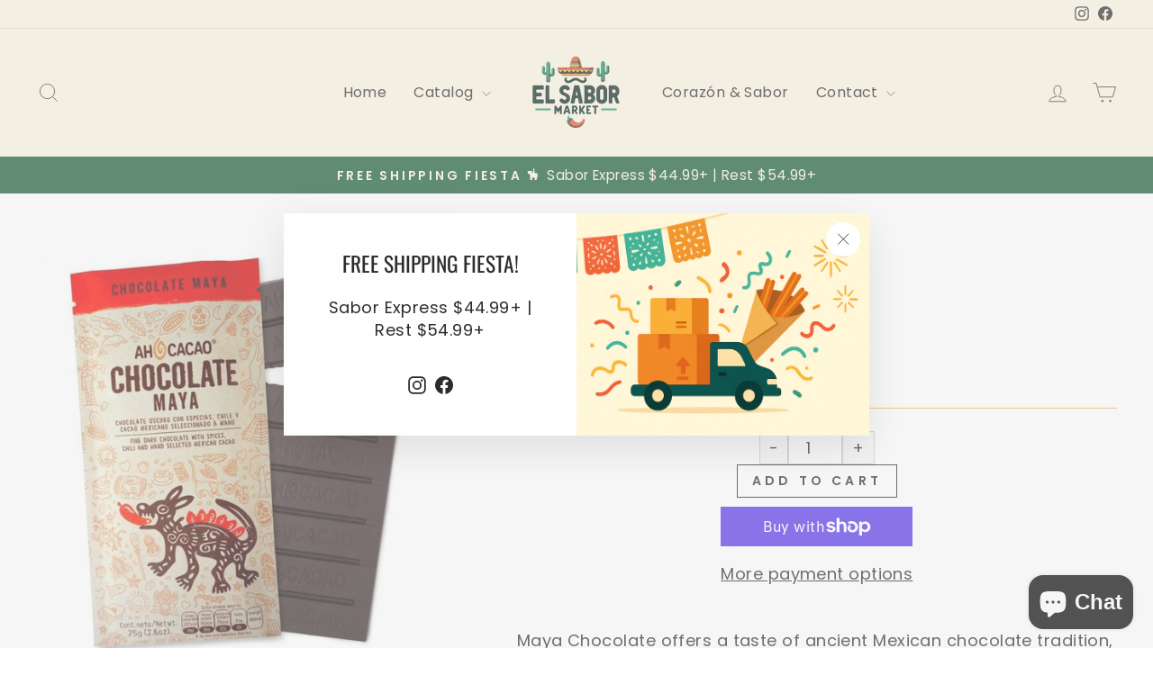

--- FILE ---
content_type: text/javascript; charset=utf-8
request_url: https://elsabormarket.com/products/maya-chocolate-1-pc.js
body_size: 467
content:
{"id":8383418990756,"title":"Maya Chocolate 1 Pc","handle":"maya-chocolate-1-pc","description":"\u003cp\u003eMaya Chocolate offers a taste of ancient Mexican chocolate tradition, crafted from rich cacao with a hint of spices. Ideal for savoring slowly, it’s a luxurious treat that connects you to the rich history of chocolate in Mexico.\u003c\/p\u003e","published_at":"2024-02-13T22:29:18-06:00","created_at":"2024-02-01T21:30:04-06:00","vendor":"HEBMX","type":"D003","tags":["Artisan Chocolate","Authentic Flavor","Cacao Puro","Chocolate Maya 1 Pz","Chocolates","Dulces","Gourmet Chocolate","Mexican Chocolate","Rich Cocoa","Sweets","Traditional"],"price":1449,"price_min":1449,"price_max":1449,"available":true,"price_varies":false,"compare_at_price":null,"compare_at_price_min":0,"compare_at_price_max":0,"compare_at_price_varies":false,"variants":[{"id":45014864822436,"title":"Default Title","option1":"Default Title","option2":null,"option3":null,"sku":"HMX4556363M","requires_shipping":true,"taxable":true,"featured_image":null,"available":true,"name":"Maya Chocolate 1 Pc","public_title":null,"options":["Default Title"],"price":1449,"weight":0,"compare_at_price":null,"inventory_management":"shopify","barcode":null,"requires_selling_plan":false,"selling_plan_allocations":[]}],"images":["\/\/cdn.shopify.com\/s\/files\/1\/0633\/3458\/0388\/products\/fd82ee410127afa2633b58365cdbd8c8.jpg?v=1706844604"],"featured_image":"\/\/cdn.shopify.com\/s\/files\/1\/0633\/3458\/0388\/products\/fd82ee410127afa2633b58365cdbd8c8.jpg?v=1706844604","options":[{"name":"Title","position":1,"values":["Default Title"]}],"url":"\/products\/maya-chocolate-1-pc","media":[{"alt":null,"id":36766915297444,"position":1,"preview_image":{"aspect_ratio":1.0,"height":800,"width":800,"src":"https:\/\/cdn.shopify.com\/s\/files\/1\/0633\/3458\/0388\/products\/fd82ee410127afa2633b58365cdbd8c8.jpg?v=1706844604"},"aspect_ratio":1.0,"height":800,"media_type":"image","src":"https:\/\/cdn.shopify.com\/s\/files\/1\/0633\/3458\/0388\/products\/fd82ee410127afa2633b58365cdbd8c8.jpg?v=1706844604","width":800}],"requires_selling_plan":false,"selling_plan_groups":[]}